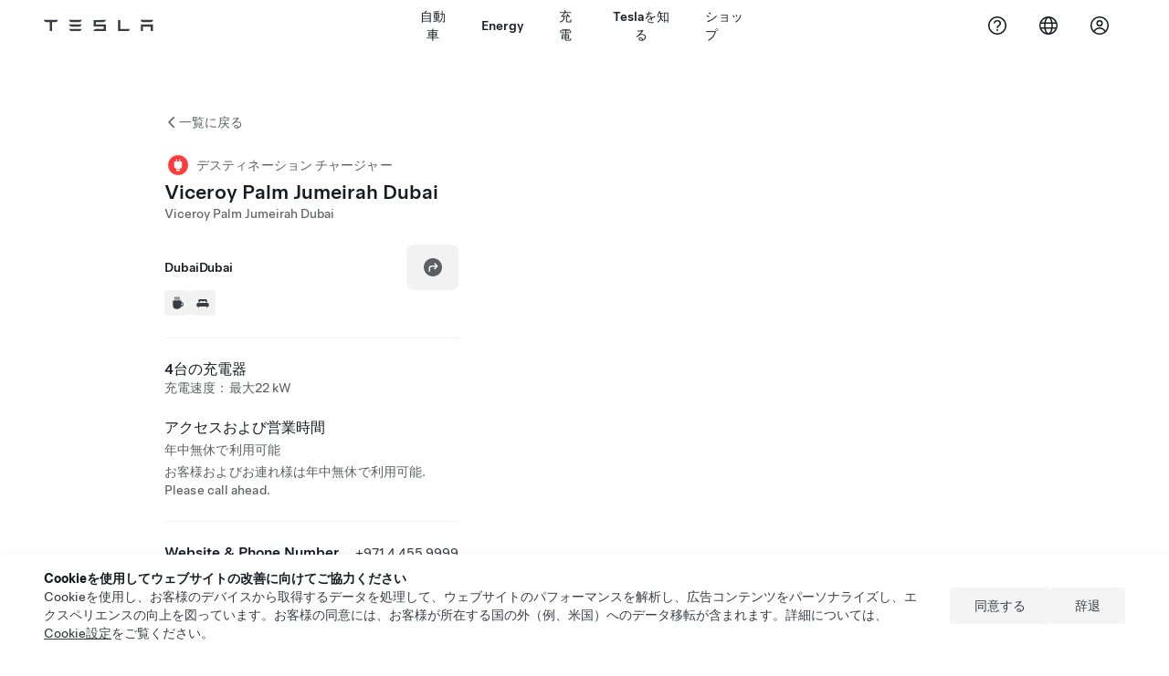

--- FILE ---
content_type: text/html; charset=utf-8
request_url: https://www.tesla.com/ja_jp/findus/location/charger/dc25802
body_size: 13677
content:
<!DOCTYPE html><html dir="ltr" lang="en-US"><head><meta charSet="utf-8" data-next-head=""/><meta name="viewport" content="width=device-width" data-next-head=""/><link href="/assets/findus/icon.ico" rel="icon"/><link rel="stylesheet" media="all" href="https://digitalassets.tesla.com/tesla-design-system/raw/upload/design-system/9.x/index.css"/><meta name="apple-mobile-web-app-status-bar-style" content="black-translucent"/><meta name="viewport" content="width=device-width, initial-scale=1.0, maximum-scale=1.0, user-scalable=no"/><link rel="stylesheet" media="all" href="https://tesla.com/modules/custom/tesla_mega_menu/dist/9.2.0/header.bundle.css"/><link rel="preload" href="/findus/_next/static/css/1c58be8e460ed7b8.css" as="style"/><link rel="stylesheet" href="/findus/_next/static/css/1c58be8e460ed7b8.css" data-n-g=""/><link rel="preload" href="/findus/_next/static/css/7fc31bffc3ad26bb.css" as="style"/><link rel="stylesheet" href="/findus/_next/static/css/7fc31bffc3ad26bb.css" data-n-p=""/><noscript data-n-css=""></noscript><script defer="" nomodule="" src="/findus/_next/static/chunks/polyfills-42372ed130431b0a.js"></script><script src="/findus/_next/static/chunks/webpack-047e56f6eafbc673.js" defer=""></script><script src="/findus/_next/static/chunks/framework-f0f34dd321686665.js" defer=""></script><script src="/findus/_next/static/chunks/main-a3f881f48846a3a6.js" defer=""></script><script src="/findus/_next/static/chunks/pages/_app-607d0c6fba9a235e.js" defer=""></script><script src="/findus/_next/static/chunks/7e42aecb-b13b71ae60be8faf.js" defer=""></script><script src="/findus/_next/static/chunks/71f82f92-86c876be88ded4d9.js" defer=""></script><script src="/findus/_next/static/chunks/6d2b60a9-e6dd7cf512da3496.js" defer=""></script><script src="/findus/_next/static/chunks/3085-ad197560c9590e5f.js" defer=""></script><script src="/findus/_next/static/chunks/7462-a685718f3fb1ca17.js" defer=""></script><script src="/findus/_next/static/chunks/3596-047aab4711b98de2.js" defer=""></script><script src="/findus/_next/static/chunks/6277-6955b67d069419e7.js" defer=""></script><script src="/findus/_next/static/chunks/4279-436abab53d862bdb.js" defer=""></script><script src="/findus/_next/static/chunks/5707-c8819c3dfa3d6371.js" defer=""></script><script src="/findus/_next/static/chunks/6385-a5ce16894de4b30e.js" defer=""></script><script src="/findus/_next/static/chunks/pages/%5Blocale%5D/findus/location/%5BfunctionType%5D/%5BlocationSlug%5D-4ab010fa046c9374.js" defer=""></script><script src="/findus/_next/static/jWCuRRgrXlvFDyWprISA9/_buildManifest.js" defer=""></script><script src="/findus/_next/static/jWCuRRgrXlvFDyWprISA9/_ssgManifest.js" defer=""></script></head><script>
          const path = window.location.pathname;
          if (!path.includes("list")) document.documentElement.setAttribute("dir", ["he_il", "ar_il", "ar_ae", "ar_qa", "ar_sa"].includes(path.split("/")[1].toLowerCase()) ? "rtl" : "ltr")
          </script><body><div class="tds-header" id="tds-site-header-wrapper"><div id="mega-menu"></div></div><script src="https://tesla.com/modules/custom/tesla_mega_menu/dist/9.2.0/header.bundle.js"></script><div id="__next"><div><div><div class="list-content"><div class="styles_location-conatiner___3Go3"><div class="styles_back-btn__ZiDXm"><svg class="tds-icon tds-icon-chevron-small-270 tds-icon--small" viewBox="0 0 16 16" xmlns="http://www.w3.org/2000/svg"><path fill="currentColor" d="M11.025 13.25a.748.748 0 0 1-1.281.53l-5.25-5.264a.75.75 0 0 1 0-1.06L9.717 2.22a.75.75 0 1 1 1.062 1.06L6.084 7.986l4.722 4.734a.75.75 0 0 1 .219.53"></path></svg><div class="styles_back-btn-text__Fz3eP"><a href="/ja_JP/findus/list">一覧に戻る</a></div></div><div class="styles_location-details__yychh"><div class="styles_card-container__TsVOM"><div class="styles_headerContainer___sXD_"><div class="styles_headerTypeContainer__7clDm"><div class="styles_headerTypeText__wiiUa"><img src="/assets/findus/pin_destinationcharger_wo_shadow.svg" style="min-width:24px;min-height:24px;margin-right:5px"/><span class="">デスティネーション チャージャー</span></div></div><div class="styles_card_header_text__FJOxf"><span class="">Viceroy Palm Jumeirah Dubai</span></div><div class="styles_commonSiteNameText__mR_n5"><span class="">Viceroy Palm Jumeirah Dubai</span></div></div><div class="styles_chargerAddressComponent__0dnkP"><div class="styles_chargerAddressLinesAndDirections___T87s"><div><div><span class="styles_chargerAddressLineText__k56_n">DubaiDubai</span></div><div><span class="styles_chargerAddressLineText__k56_n"></span></div></div><div class="styles_chargerAddressDrivingDirections__VoZYJ"><button class="tds-btn styles_chargerNavigateButton__GKhWL"><div><svg class="tds-icon tds-icon-directions-filled tds-icon--default" viewBox="0 0 24 24" xmlns="http://www.w3.org/2000/svg"><path fill="currentColor" d="M12 22c5.523 0 10-4.477 10-10S17.523 2 12 2 2 6.477 2 12s4.477 10 10 10m2.53-14.53 2.75 2.75a.75.75 0 0 1 0 1.06l-2.75 2.75a.75.75 0 1 1-1.06-1.06l1.47-1.47h-4.19A1.75 1.75 0 0 0 9 13.25v3a.75.75 0 0 1-1.5 0v-3A3.25 3.25 0 0 1 10.75 10h4.19l-1.47-1.47a.75.75 0 0 1 1.06-1.06"></path></svg></div></button></div></div><div class="styles_amenitiesContainer__3mrnf"><div><a href="https://www.google.com/maps/search/beverage1 Palm Jumeirah+Dubai+Dubai" target="_blank"><button class="tds-icon-btn tds-icon-btn--medium styles_amenityIconButton__4C78t" type="button"><svg class="tds-icon tds-icon-coffee-filled styles_amenityIcon__3ka_r" viewBox="0 0 24 24" xmlns="http://www.w3.org/2000/svg"><path fill="currentColor" d="M15.536 3.219a.75.75 0 1 0-1.172-.937l-.075.094a2 2 0 0 0 0 2.498l.15.189a.5.5 0 0 1 0 .624l-.075.095a.75.75 0 0 0 1.172.937l.075-.095a2 2 0 0 0 0-2.498l-.15-.189a.5.5 0 0 1 0-.624zM5 9.5A1.5 1.5 0 0 1 6.5 8h11A1.5 1.5 0 0 1 19 9.5V11h1a2 2 0 0 1 2 2v3a2 2 0 0 1-2 2h-1.341A6 6 0 0 1 13 22h-2a6 6 0 0 1-6-6zm14 3v4h1a.5.5 0 0 0 .5-.5v-3a.5.5 0 0 0-.5-.5zM12.418 2.164a.75.75 0 0 1 .118 1.055l-.076.094a.5.5 0 0 0 0 .624l.15.189a2 2 0 0 1 0 2.498l-.074.095a.75.75 0 1 1-1.172-.937l.076-.095a.5.5 0 0 0 0-.624l-.151-.189a2 2 0 0 1 0-2.498l.075-.094a.75.75 0 0 1 1.054-.118M9.536 3.219a.75.75 0 1 0-1.172-.937l-.075.094a2 2 0 0 0 0 2.498l.15.189a.5.5 0 0 1 0 .624l-.075.095a.75.75 0 1 0 1.172.937l.075-.095a2 2 0 0 0 0-2.498l-.15-.189a.5.5 0 0 1 0-.624z"></path></svg></button></a></div><div><a href="https://www.google.com/maps/search/lodging1 Palm Jumeirah+Dubai+Dubai" target="_blank"><button class="tds-icon-btn tds-icon-btn--medium styles_amenityIconButton__4C78t" type="button"><svg class="tds-icon tds-icon-bed-filled styles_amenityIcon__3ka_r" viewBox="0 0 24 24" xmlns="http://www.w3.org/2000/svg"><path fill="currentColor" d="M6.75 6A1.75 1.75 0 0 0 5 7.75v3.125c0 .069.056.125.125.125h2.25a.125.125 0 0 0 .125-.125V10a1 1 0 0 1 1-1h2a1 1 0 0 1 1 1v.875c0 .069.056.125.125.125h.75a.125.125 0 0 0 .125-.125V10a1 1 0 0 1 1-1h2a1 1 0 0 1 1 1v.875c0 .069.056.125.125.125h2.25a.125.125 0 0 0 .125-.125V7.75A1.75 1.75 0 0 0 17.25 6zM4.5 12A2.5 2.5 0 0 0 2 14.5V17a1 1 0 0 0 1 1h1v1.25a.75.75 0 0 0 1.5 0V18h13v1.25a.75.75 0 0 0 1.5 0V18h1a1 1 0 0 0 1-1v-2.5a2.5 2.5 0 0 0-2.5-2.5z"></path></svg></button></a></div></div></div><hr class="cardSectionSeparator"/><div class="styles_chargerQuantityAndPowerContainer___KSw8"><div class="styles_chargerQuantityAndPowerStructure__YcpFc"><span class="styles_chargerQuantityText__pfnaK">4台の充電器</span><span class="styles_chargerMaxPowerText__Jtrrt">充電速度：最大22 kW</span></div></div><div class="styles_chargerHoursContainer__KUdcb"><span class="styles_chargerHoursHeaderLabel__GrF5c">アクセスおよび営業時間</span><span class="styles_twentyfoursevenText__btGSf">年中無休で利用可能</span><span class="styles_twentyfoursevenText__btGSf">お客様およびお連れ様は年中無休で利用可能. Please call ahead.</span></div><hr class="cardSectionSeparator"/><div class="styles_contactContainer__K0_Og"><div class="styles_contantStack__Lp9UH"><div class="styles_contactContent__qkoBs"><div class="styles_contactHeader__aW3Ip"><span class="styles_contactHeaderLabel__UUN17">Website &amp; Phone Number</span><span class=""><a class="tds-link" href="tel:+971 4 455 9999" rel="noopener noreferrer" target="_blank">+971 4 455 9999</a></span></div><span class=""><a class="tds-link styles_contactWebsite__l7gwy" href="http://www.viceroyhotelsandresorts.com/en/dubai" rel="noopener noreferrer" target="_blank">http://www.viceroyhotelsandresorts.com/en/dubai</a></span></div></div></div></div><div class="styles_map-image__cVqgS"><img alt="" class="styles_map-preview__GXAor" height="449" src="https://maps.googleapis.com/maps/api/staticmap?center=25.1048911,55.1482753&amp;zoom=15&amp;size=660x449&amp;maptype=&amp;maptype=roadmap&amp;style=feature:landscape%7Celement:geometry%7Ccolor:0xeeeeee&amp;style=feature:poi%7Cvisibility:off&amp;style=feature:road%7Celement:geometry.fill%7Ccolor:0xffffff&amp;style=feature:road%7Celement:geometry.stroke%7Ccolor:0xffffff&amp;style=feature:road%7Celement:labels.text%7Csaturation:-100&amp;style=feature:road.highway%7Celement:geometry.fill%7Ccolor:0xc4c4c4&amp;style=feature:road.highway%7Celement:geometry.stroke%7Ccolor:0xc4c4c4&amp;style=feature:water%7Ccolor:0xD4D4D4
&amp;key=AIzaSyANja5-X2WJ5BhM_vQlBBN8qm-EI4_Z6ew&amp;markers=25.1048911,55.1482753" width="660"/></div></div></div><div class="footer-links"><a class="tds-link tds-link--secondary footer-link-text" href="/ja_JP/about?redirect=no" target="_blank">Tesla © <!-- -->2026</a><a class="tds-link tds-link--secondary footer-link-text" href="/ja_JP/about/legal?redirect=no" target="_blank">プライバシー&amp;利用規約</a><a class="tds-link tds-link--secondary footer-link-text" href="/ja_JP/contact?redirect=no" target="_blank">連絡先</a><a class="tds-link tds-link--secondary footer-link-text" href="/ja_JP/careers?redirect=no" target="_blank">採用情報</a><a class="tds-link tds-link--secondary footer-link-text" href="/ja_JP/updates?redirect=no" target="_blank">ニュースレターに登録</a><a class="tds-link tds-link--secondary footer-link-text" href="/ja_JP/findus/list?redirect=no" target="_blank">所在地</a></div></div></div></div></div><script id="__NEXT_DATA__" type="application/json">{"props":{"pageProps":{"formattedData":{"chargerAccessHours":{},"chargerAccessTypeAndInstructions":{"access_instructions":"Please call ahead.","restrictions":"お客様およびお連れ様は年中無休で利用可能"},"chargerAddress":["DubaiDubai",""],"chargerAddressDetails":{"directionsLink":"https://maps.google.com/maps?daddr=25.10489109,55.1482753"},"chargerAmenities":[{"icon":{"children":[{"name":"path","type":"element","value":"","attributes":{"fill":"currentColor","d":"M15.536 3.219a.75.75 0 1 0-1.172-.937l-.075.094a2 2 0 0 0 0 2.498l.15.189a.5.5 0 0 1 0 .624l-.075.095a.75.75 0 0 0 1.172.937l.075-.095a2 2 0 0 0 0-2.498l-.15-.189a.5.5 0 0 1 0-.624zM5 9.5A1.5 1.5 0 0 1 6.5 8h11A1.5 1.5 0 0 1 19 9.5V11h1a2 2 0 0 1 2 2v3a2 2 0 0 1-2 2h-1.341A6 6 0 0 1 13 22h-2a6 6 0 0 1-6-6zm14 3v4h1a.5.5 0 0 0 .5-.5v-3a.5.5 0 0 0-.5-.5zM12.418 2.164a.75.75 0 0 1 .118 1.055l-.076.094a.5.5 0 0 0 0 .624l.15.189a2 2 0 0 1 0 2.498l-.074.095a.75.75 0 1 1-1.172-.937l.076-.095a.5.5 0 0 0 0-.624l-.151-.189a2 2 0 0 1 0-2.498l.075-.094a.75.75 0 0 1 1.054-.118M9.536 3.219a.75.75 0 1 0-1.172-.937l-.075.094a2 2 0 0 0 0 2.498l.15.189a.5.5 0 0 1 0 .624l-.075.095a.75.75 0 1 0 1.172.937l.075-.095a2 2 0 0 0 0-2.498l-.15-.189a.5.5 0 0 1 0-.624z"},"children":[]}],"id":"icon-coffee-filled","viewBox":"0 0 24 24"},"label":"AMENITIES_CAFE","url":"https://www.google.com/maps/search/beverage1 Palm Jumeirah+Dubai+Dubai"},{"icon":{"children":[{"name":"path","type":"element","value":"","attributes":{"fill":"currentColor","d":"M6.75 6A1.75 1.75 0 0 0 5 7.75v3.125c0 .069.056.125.125.125h2.25a.125.125 0 0 0 .125-.125V10a1 1 0 0 1 1-1h2a1 1 0 0 1 1 1v.875c0 .069.056.125.125.125h.75a.125.125 0 0 0 .125-.125V10a1 1 0 0 1 1-1h2a1 1 0 0 1 1 1v.875c0 .069.056.125.125.125h2.25a.125.125 0 0 0 .125-.125V7.75A1.75 1.75 0 0 0 17.25 6zM4.5 12A2.5 2.5 0 0 0 2 14.5V17a1 1 0 0 0 1 1h1v1.25a.75.75 0 0 0 1.5 0V18h13v1.25a.75.75 0 0 0 1.5 0V18h1a1 1 0 0 0 1-1v-2.5a2.5 2.5 0 0 0-2.5-2.5z"},"children":[]}],"id":"icon-bed-filled","viewBox":"0 0 24 24"},"label":"AMENITIES_LODGING","url":"https://www.google.com/maps/search/lodging1 Palm Jumeirah+Dubai+Dubai"}],"additionalNotice":{},"chargerDetails":{"name":"Viceroy Palm Jumeirah Dubai","address":{"street":"1 Palm Jumeirah","streetNumber":null,"city":"Dubai","district":null,"state":"Dubai","countryCode":"AE","country":"United Arab Emirates","postalCode":null,"postalExt":null,"navRegion":"me","nearestEntrance":null},"entryPoint":{"latitude":25.10489109,"longitude":55.1482753},"centroid":{"latitude":25.10489109,"longitude":55.1482753},"publicStallCount":4,"openToPublic":true,"amenities":["AMENITIES_CAFE","AMENITIES_LODGING"],"maxPowerKw":22,"timeZone":"Asia/Dubai","accessType":"Public","openToNonTeslas":false,"availabilityProfile":null,"accessHours":{"twentyFourSeven":true},"locationGUID":"3ed6de25-d196-4dc5-9a30-5befbf60509d","commonSiteName":"Viceroy Palm Jumeirah Dubai","effectivePricebooks":[]},"email":"http://www.viceroyhotelsandresorts.com/en/dubai","chargerMaxPower":22,"chargerName":"Viceroy Palm Jumeirah Dubai","commonSiteName":"Viceroy Palm Jumeirah Dubai","phoneNumber":"+971 4 455 9999","roadSideAssistanceNumber":null,"chargerPricing":false,"chargerQuantity":4,"chargerHistogramData":null,"showHistogram":true},"functionTypeFromQuery":"chargers","googleMapKey":"AIzaSyANja5-X2WJ5BhM_vQlBBN8qm-EI4_Z6ew","baiduMapAk":"qAt8bB6YfSE69wpL9zPMcSVCdkjQO94Z","gioConfig":{"GIO_ACCOUNT_ID":"","GIO_DATA_RESOURCE_ID":"","GIO_HOST":""},"listFunctionType":"chargers","locationData":{"marketing":{"gmaps_override":null,"display_driving_directions":true,"show_on_bodyshop_support_page":false,"location_url_slug":"dc25802","show_on_find_us":false,"gmaps_override_longitude":55.1482753,"store_sub_region":{"display_name":"United Arab Emirates"},"display_name":"Viceroy Palm Jumeirah Dubai","store_region":{"name":"middle_east"},"gmaps_override_latitude":25.1048911,"roadside_assistance_number":"045217699","address_notes":null,"service_hours_by_appointment_only":"0","store_hours_by_appointment_only":"0","phone_numbers":null,"common_name":"","service_center_phone":null},"functions":[{"business_hours":{"hours":[]},"address":{"country":"AE","address_validated":false,"city":"Dubai","address_1":"1 Palm Jumeirah","address_2":"","latitude":25.1048911,"county":null,"state_province":"DUBAI","locale":"en-US","address_number":null,"address_street":null,"district":null,"country_name":null,"address_provider_enum":"google","postal_code":null,"postal_code_suffix":null,"longitude":55.1482753},"address_by_locale":[{"country":"AE","address_validated":false,"city":"Dubai","address_1":"1 Palm Jumeirah","address_2":"","latitude":25.1048911,"county":null,"state_province":"DUBAI","locale":"en-US","address_number":null,"address_street":null,"district":null,"country_name":null,"address_provider_enum":"google","postal_code":null,"postal_code_suffix":null,"longitude":55.1482753}],"customer_facing_name":"Viceroy Palm Jumeirah Dubai Dubai Dubai","translations":{"customerFacingName":{"en-US":"Viceroy Palm Jumeirah Dubai Dubai Dubai"}},"name":"Charging_Commercial_Charging","opening_date":"2018-05-21","status":"Pending"}],"tesla_center_collision_function":{"company_phone":null},"key_data":{"address":{"country":"AE","address_validated":false,"city":"Dubai","address_1":"1 Palm Jumeirah","address_2":"","latitude":25.1048911,"county":null,"state_province":"DUBAI","locale":"en-US","address_number":null,"address_street":null,"district":null,"country_name":"United Arab Emirates","address_provider_enum":"google","postal_code":null,"postal_code_suffix":null,"longitude":55.1482753},"phone":null,"local_address":null,"use_local_address":false,"geo_point":{"lon":55.1482753,"lat":25.1048911},"status":{"name":"Open"},"address_by_locale":[{"country":"AE","city":"Dubai","address_1":"1 Palm Jumeirah","address_2":"","latitude":25.1048911,"country_name":null,"state_province":"DUBAI","locale":"en-US","postal_code":null,"longitude":55.1482753}]},"destination_charger_function":{"installed_full_power":"22","access_type":"Public","destination_website":"http://www.viceroyhotelsandresorts.com/en/dubai","open_to_non_tesla":false,"show_on_find_us":true,"project_status":"Installation complete","restrictions":"Available for customers.","phone_number":"+971 4 455 9999","access_instructions":"Please call ahead.","num_charger_stalls":"1"}},"locationSlug":"dc25802","currentLocationType":"destination_charger","allLocationTypesApartFromCurrent":[],"translations":{"app_strings":{"findUs_description":"Teslaの充電ステーション、サービスセンター、ギャラリー、およびストアの場所を見つけるには、インタラクティブなアクセスマップをご利用ください。","findUs_keywords":"テスラ 充電ステーションマップ、テスラ チャージング ステーション、近くのテスラの充電スポット、テスラ ストア、テスラ サービスセンター、テスラ ギャラリー、電気自動車の充電設備、テスラはどこで充電できますか、EV 充電スタンド、電気自動車 充電スタンド、EVの充電、電気自動車の充電、インタラクティブなアクセスマップ、世界のスーパーチャージャー マップ、テスラ グローバル チャージングマップ、グローバル デスティネーションチャージャー","title":"アクセス | Tesla"},"errors":{"default":"エラーが発生しました。","noLocations":"お探しの場所が見つかりません。","serviceDown":"サーバーに接続できません。"},"filters":{"__RestOfWorld":{"all_demo_drive":"試乗"},"all_destination_chargers":"デスティネーション チャージャー","all_service_collision":"サービス＆板金修理","all_stores_and_delivery":"ストアとギャラリー","all_superchargers":"スーパーチャージャー","bodyRepairCenter":"ボディ リペアセンター","bodyshop":"ボディショップ","buttons":{"apply":"適用する","cancel":"キャンセル","clear":"クリア"},"coming_soon_service_centers":"サービスセンター近日オープン","coming_soon_superchargers":"スーパーチャージャー近日オープン","delivery_centers":"納車センター","desktopLabel":"アクセス","in_store_demo_drive":"ストア","mobileLabel":"絞り込む","nacs_superchargers":"NACSパートナー","open_to_all_evs_superchargers":"その他のEV","open_to_all_evs_destination_chargers":"その他のEV","self_serve_demo_drive":"セルフサービス","vehicle_type":"車両の種類：","stores":"ストア","tesla_collision_centers":"Tesla 板金修理センター","tesla_exclusive_superchargers":"Tesla","tesla_exclusive_destination_chargers":"Tesla","tesla_service_centers":"サービスセンター"},"callback":{"request_a_call":"電話連絡を希望する","callback_requested":"コールバックがリクエストされました","callback_failed":"コールバックリクエストが失敗しました","first_name":"名 (ローマ字) (例：Taro)","last_name":"姓 (ローマ字) (例：Tanaka)","email":"メールアドレス","phone":"電話","zip_code":"郵便番号","notes":"特記事項","feedback_optional":"任意","product_interest":"ご興味のある製品","submit":"送信","model_s":"Model S","model_3":"Model 3","model_x":"Model X","model_y":"Model Y","cybertruck":"Cybertruck","roadster":"Roadster","solar_panels":"Solar Panel","solar_roof":"Solar Roof","charging":"充電","powerwall":"Powerwall","get_updates":"最新情報を受け取る","required":"必須","invalid_email":"メールアドレスが正しくありません","invalid_phone":"電話番号が無効です","select_one_product":"商品を少なくとも1つ選択してください","callback_success":"Teslaアドバイザーからできるだけ早くご連絡を差し上げます。\nなお、ご登録いただいたメールアドレスにTeslaから定期的にアップデートをお送りします。","callback_error":"もう一度お試しください","non_emea_consent_message":"「送信」をクリックすることで、私は、私が提供した連絡先情報を使用してTeslaがこのリクエストに関して私に連絡することを承認します。また、これらの電話連絡やテキストメッセージには、コンピューターを使用した自動ダイヤルや録音したメッセージが使われる場合があることを理解します。メッセージとデータに関する通信料が発生します。Tesla アプリ内において、または\u003ca href=\"{{URL}}\" class=\"tds-link\"\u003e登録解除\u003c/a\u003eすることにより、私はいつでも承認を撤回することができます。リクエストを完了するために、この同意をする義務はありません。","emea_consent_message":"Teslaの製品に関して連絡を受けること（電話連絡やテキストによる自動送信を含む）に同意します。\u003ca href=\"{{PRIVACY}}\" class=\"tds-link\"\u003eまた、Teslaのプライバシー通知\u003c/a\u003eおよび\u003ca href=\"{{TERMS}}\" class=\"tds-link\"\u003e利用規約\u003c/a\u003eを理解し、これに同意するものとします。"},"footer":{"careers":"採用情報","contact":"連絡先","forums":"フォーラム","impressum":"インプレスム (所有者情報)","locations":"所在地","newsletter":"ニュースレターに登録","privacyLegal":"プライバシー\u0026利用規約","recallInfo":"リコール情報","signOut":"サインアウト","teslaConnect":"Tesla Connect"},"list":{"commonStrings":{"title":"アクセス","backToList":"一覧に戻る"},"country":{"AD":"アンドラ","AE":"アラブ首長国連邦","AF":"アフガニスタン","AG":"アンティグア バーブーダ","AI":"アンギラ","AL":"アルバニア","AM":"アルメニア","AN":"オランダ領アンティル","AO":"アンゴラ","AQ":"南極","AR":"アルゼンチン","AS":"アメリカ領サモア","AT":"オーストリア","AU":"オーストラリア","AW":"アルーバ","AX":"オーランド諸島","AZ":"アゼルバイジャン","BA":"ボスニア ヘルツェゴビナ","BB":"バルバトス","BD":"バングラデシュ","BE":"ベルギー","BF":"ブルキナ ファソ","BG":"ブルガリア","BH":"バーレーン","BI":"ブルンジ","BJ":"ベナン","BL":"サン バルテルミー島","BM":"バミューダ","BN":"ブルネイ","BO":"ボリビア","BQ":"カリブ海オランダ領","BR":"ブラジル","BS":"バハマ","BT":"ブータン","BV":"ブーベ島","BW":"ボツワナ","BY":"ベラルーシ","BZ":"ベリーズ","CA":"カナダ","CC":"ココス (キーリング) 諸島","CD":"コンゴ（キンシャサ）","CF":"中央アフリカ共和国","CG":"Congo (Brazzaville)","CH":"スイス","CI":"コートジボワール","CK":"クック諸島","CL":"チリ","CM":"カメルーン","CN":"中国本土","CO":"コロンビア","CR":"コスタリカ","CU":"キューバ","CV":"カーボベルデ","CW":"キュラソー島","CX":"クリスマス島","CY":"キプロス","CZ":"チェコ共和国","DE":"ドイツ","DJ":"ジブチ","DK":"デンマーク","DM":"ドミニカ","DO":"ドミニカ共和国","DZ":"アルジェリア","EC":"エクアドル","EE":"エストニア","EG":"エジプト","EH":"西サハラ","ER":"エリトリア","ES":"スペイン","ET":"エチオピア","FI":"フィンランド","FJ":"フィジー","FK":"フォークランド諸島","FM":"ミクロネシア","FO":"フェロー諸島","FR":"フランス","GA":"ガボン","GB":"イギリス","GD":"グレナダ","GE":"グルジア","GF":"フランス領ギアナ","GG":"ガーンジー","GH":"ガーナ","GI":"ジブラルタル","GL":"グリーンランド","GM":"ガンビア","GN":"ギニア","GP":"グアドループ","GQ":"赤道ギニア","GR":"ギリシャ","GS":"サウスジョージア・サウスサンドウィッチ諸島","GT":"グアテマラ","GU":"グアム","GW":"ギニア-ビサウ","GY":"ガイアナ","HK":"香港","HM":"ハード島およびマクドナルド諸島","HN":"ホンジュラス","HR":"クロアチア","HT":"ハイチ","HU":"ハンガリー","ID":"インドネシア","IE":"アイルランド","IL":"イスラエル","IM":"マン島","IN":"インド","IO":"イギリス領インド洋地域","IQ":"イラク","IR":"イラン","IS":"アイスランド","IT":"イタリア","JE":"ジャージー","JM":"ジャマイカ","JO":"ヨルダン","JP":"日本","KE":"ケニア","KG":"キルギス","KH":"カンボジア","KI":"キリバス","KM":"コモロ","KN":"セントクリストファー ネイビス","KP":"北朝鮮","KR":"韓国","KW":"クウェート","KY":"ケイマン諸島","KZ":"カザフスタン","LA":"ラオス","LB":"レバノン","LC":"セント ルシア","LI":"リヒテンシュタイン","LK":"スリランカ","LR":"リベリア","LS":"レソト","LT":"リトアニア","LU":"ルクセンブルク","LV":"ラトビア","LY":"リビア","MA":"モロッコ","MC":"モナコ","MD":"モルドバ","ME":"モンテネグロ","MF":"サン マルタン（フランス領側）","MG":"マダガスカル","MH":"マーシャル諸島","MK":"マケドニア","ML":"マリ","MM":"ミャンマー","MN":"モンゴル","MO":"マカオ","MP":"北マリアナ諸島","MQ":"マルティニーク","MR":"モーリタニア","MS":"モントセラト","MT":"マルタ","MU":"モーリシャス","MV":"モルディブ","MW":"マラウイ","MX":"メキシコ","MY":"マレーシア","MZ":"モザンビーク","NA":"ナミビア","NC":"ニューカレドニア","NE":"ニジェール","NF":"ノーフォーク島","NG":"ナイジェリア","NI":"ニカラグア","NL":"オランダ","NO":"ノルウェー","NP":"ネパール","NR":"ナウル","NU":"ニウエ","NZ":"ニュージーランド","OM":"オマーン","PA":"パナマ","PE":"ペルー","PF":"フランス領ポリネシア","PG":"パプア ニューギニア独立国","PH":"フィリピン","PK":"パキスタン","PL":"ポーランド","PM":"サンピエール ミクロン島","PN":"ピトケアン諸島","PR":"プエルトリコ","PS":"パレスチナ自治区","PT":"ポルトガル","PW":"パラオ","PY":"パラグアイ","QA":"カタール","RE":"レユニオン","RO":"ルーマニア","RS":"セルビア","RU":"ロシア","RW":"ルワンダ","SA":"サウジアラビア","SB":"ソロモン諸島","SC":"セイシェル","SD":"スーダン","SE":"スウェーデン","SG":"シンガポール","SH":"セント ヘレナ","SI":"スロベニア","SJ":"スヴァールバル諸島およびヤンマイエン島","SK":"スロバキア","SL":"シエラレオネ","SM":"サンマリノ","SN":"セネガル","SO":"ソマリア","SR":"スリナム","SS":"南スーダン","ST":"サントメ プリンシペ","SV":"エルサルバドル","SX":"シント マールテン","SY":"シリア","SZ":"スワジランド","TC":"タークス カイコス諸島","TD":"チャド","TF":"フランス領極南諸島","TG":"トーゴ","TH":"タイ","TJ":"タジキスタン","TK":"トケラウ諸島","TL":"東ティモール","TM":"トルクメニスタン","TN":"チュニジア","TO":"トンガ","TR":"トルコ","TT":"トリニダード トバゴ","TV":"ツバル","TW":"台湾","TZ":"タンザニア","UA":"ウクライナ","UG":"ウガンダ","UM":"合衆国領有小離島","US":"アメリカ合衆国","UY":"ウルグアイ","UZ":"ウズベキスタン","VA":"バチカン","VC":"セントビンセント グレナディーン諸島","VE":"ベネズエラ","VG":"イギリス領ヴァージン諸島","VI":"米領ヴァージン諸島","VN":"ベトナム","VU":"バヌアツ","WF":"ウォリス フツナ","WS":"サモア","YE":"イエメン","YT":"マヨット","ZA":"南アフリカ","ZM":"ザンビア","ZW":"ジンバブエ"},"countryPageHeader":{"bodyshop":{"Andorra":"アンドラのTesla板金修理センター","Australia":"オーストラリアのTesla板金修理センター","Austria":"オーストリアのTesla板金修理センター","Belgium":"ベルギーのTesla板金修理センター","Bosnia and Herzegovina":"ボスニア・ヘルツェゴビナのTesla板金修理センター","Bulgaria":"ブルガリアのTesla板金修理センター","Canada":"カナダのTesla板金修理センター","Chile":"チリのTesla板金修理センター","China":"中国本土のTesla板金修理センター","China Mainland":"中国本土のTesla板金修理センター","Colombia":"コロンビアのTesla板金修理センター","Croatia":"クロアチアのTesla板金修理センター","Czech Republic":"チェコ共和国のTesla板金修理センター","Czechia":"チェチアのTesla板金修理センター","Denmark":"デンマークのTesla板金修理センター","Estonia":"エストニアのTesla板金修理センター","Europe (Other)":"欧州のTesla板金修理センター（その他）","Finland":"フィンランドのTesla板金修理センター","France":"フランスのTesla 板金修理センター","Germany":"ドイツのTesla 板金修理センター","Gibraltar":"ジブラルタルのTesla板金修理センター","Greece":"ギリシャのTesla板金修理センター","Hungary":"ハンガリーのTesla板金修理センター","Iceland":"アイスランドのTesla板金修理センター","India":"インドのTesla板金修理センター","Ireland":"アイルランドのTesla板金修理センター","Israel":"イスラエルのTesla板金修理センター","Italy":"イタリアのTesla板金修理センター","Japan":"日本のTesla板金修理センター","Jordan":"ヨルダンのTesla板金修理センター","Kazakhstan":"カザフスタンのTesla板金修理センター","Latvia":"ラトビアのTesla板金修理センター","Liechtenstein":"リヒテンシュタインのTesla板金修理センター","Lithuania":"リトアニアのTesla板金修理センター","Luxembourg":"ルクセンブルクのTesla板金修理センター","Malta":"マルタのTesla板金修理センター","Mexico":"メキシコのTesla板金修理センター","Montenegro":"モンテネグロのTesla板金修理センター","Nederland":"オランダのTesla板金修理センター","Netherlands":"オランダのTesla板金修理センター","New Zealand":"ニュージーランドのTesla板金修理センター","North Macedonia":"北マケドニアのTesla板金修理センター","Norway":"ノルウェーのTesla板金修理センター","Philippines":"フィリピンのTesla板金修理センター","Poland":"ポーランドのTesla板金修理センター","Portugal":"ポルトガルのTesla板金修理センター","Qatar":"カタールのTesla板金修理センター","Romania":"ルーマニアのTesla板金修理センター","Russia":"ロシアのTesla板金修理センター","San Marino":"サンマリノのTesla板金修理センター","Serbia":"セルビアのTesla板金修理センター","Singapore":"シンガポールのTesla板金修理センター","Slovakia":"スロバキアのTesla板金修理センター","Slovenia":"スロベニアのTesla板金修理センター","South Korea":"韓国のTesla板金修理センター","Spain":"スペインのTesla板金修理センター","Sweden":"スウェーデンのTesla板金修理センター","Switzerland":"スイスのTesla板金修理センター","Taiwan":"台湾のTesla板金修理センター","Turkey":"トルコのTesla板金修理センター","USA":"米国のTesla板金修理センター","Ukraine":"ウクライナのTesla板金修理センター","United Arab Emirates":"アラブ首長国連邦のTesla板金修理センター","United Kingdom":"英国のTesla板金修理センター","United States":"米国のTesla板金修理センター","Hong Kong":"香港のTesla 板金修理センター"},"destination_charger":{"Andorra":"アンドラのTeslaデスティネーション チャージング","Australia":"オーストラリアの テスラ デスティネーション チャージング","Austria":"オーストリアのTeslaデスティネーション チャージング","Belgium":"ベルギーのテスラ デスティネーション チャージング","Bosnia and Herzegovina":"ボスニア ヘルツェゴビナのTeslaデスティネーション チャージング","Bulgaria":"ブルガリアのTeslaデスティネーション チャージング","Canada":"カナダのテスラ デスティネーション チャージング","Chile":"チリのTeslaデスティネーション チャージング","China":"中国本土のTeslaデスティネーション チャージング","China Mainland":"中国本土のTeslaデスティネーション チャージング","Colombia":"コロンビアのTeslaデスティネーション チャージング","Croatia":"クロアチアのTeslaデスティネーション チャージング","Czech Republic":"チェコ共和国のTeslaデスティネーション チャージング","Czechia":"チェコのTeslaデスティネーション チャージング","Denmark":"デンマークのTeslaデスティネーション チャージング","Estonia":"エストニアのTeslaデスティネーション チャージング","Europe (Other)":"欧州のTeslaデスティネーション チャージング（その他）","Finland":"フィンランドのTeslaデスティネーション チャージング","France":"フランスのTeslaデスティネーション チャージング","Germany":"ドイツのTeslaデスティネーション チャージング","Gibraltar":"ジブラルタルのTeslaデスティネーション チャージング","Greece":"ギリシャのTeslaデスティネーション チャージング","Hong Kong":"香港の テスラ デスティネーション チャージング","Hungary":"ハンガリーのTeslaデスティネーション チャージング","Iceland":"アイスランドのTeslaデスティネーション チャージング","India":"インドのTeslaデスティネーション チャージング","Ireland":"アイルランドのTeslaデスティネーション チャージング","Israel":"イスラエルのTeslaデスティネーション チャージング","Italy":"イタリアのTeslaデスティネーション チャージング","Japan":" テスラ専用　 デスティネーションチャージングステーション一覧 ","Jordan":"ヨルダンのTeslaデスティネーション チャージング","Kazakhstan":"カザフスタンのTeslaデスティネーション チャージング","Latvia":"ラトビアのTeslaデスティネーション チャージング","Liechtenstein":"リヒテンシュタインのTeslaデスティネーション チャージング","Lithuania":"リトアニアのTeslaデスティネーション チャージング","Luxembourg":"ルクセンブルクのTeslaデスティネーション チャージング","Macau":"マカオのTeslaデスティネーション チャージング","Malta":"マルタのTeslaデスティネーション チャージング","Mexico":"メキシコのテスラ デスティネーション チャージング","Montenegro":"モンテネグロのTeslaデスティネーション チャージング","Morocco":"モロッコのTeslaデスティネーション チャージング","Nederland":"オランダのTeslaデスティネーション チャージング","Netherlands":"オランダのTeslaデスティネーション チャージング","New Zealand":"ニュージーランドのTeslaデスティネーション チャージング","North Macedonia":"北マケドニアのTeslaデスティネーション チャージング","Norway":"ノルウェーのTeslaデスティネーション チャージング","Philippines":"フィリピンのTeslaデスティネーション チャージング","Poland":"ポーランドのTeslaデスティネーション チャージング","Portugal":"ポルトガルのTeslaデスティネーション チャージング","Qatar":"カタールのTeslaデスティネーション チャージング","Romania":"ルーマニアのTeslaデスティネーション チャージング","Russia":"ロシアのTeslaデスティネーション チャージング","San Marino":"サンマリノのTeslaデスティネーション チャージング","Serbia":"セルビアのTeslaデスティネーション チャージング","Singapore":"シンガポールのTeslaデスティネーション チャージング","Slovakia":"スロバキアのTeslaデスティネーション チャージング","Slovenia":"スロベニアのTeslaデスティネーション チャージング","South Korea":"韓国のTeslaデスティネーション チャージング","Spain":"スペインのTeslaデスティネーション チャージング","Sweden":"スウェーデンのTeslaデスティネーション チャージング","Switzerland":"スイスのTeslaデスティネーション チャージング","Taiwan":"台湾のTeslaデスティネーション チャージング","Turkey":"トルコのTeslaデスティネーション チャージング","USA":"アメリカの テスラ デスティネーション チャージング","Ukraine":"ウクライナのTeslaデスティネーション チャージング","United Arab Emirates":"アラブ首長国連邦のTeslaデスティネーション チャージング","United Kingdom":"英国のTesla デスティネーション チャージング","United States":"アメリカの テスラ デスティネーション チャージング"},"sales":{"Andorra":"アンドラのTeslaストア","Australia":"オーストラリアのテスラストア","Austria":"オーストリアの テスラストア","Belgium":"ベルギーのテスラストア","Bosnia and Herzegovina":"ボスニア ヘルツェゴビナのTeslaストア","Bulgaria":"ブルガリアのTeslaストア","Canada":"カナダのテスラストア","Chile":"チリのTeslaストア","China":"中国本土のTeslaストア","China Mainland":"中国本土のTeslaストア","Colombia":"コロンビアのTeslaストア","Croatia":"クロアチアのTeslaストア","Czech Republic":"チェコ共和国のTeslaストア","Czechia":"チェコのTeslaストア","Denmark":"デンマークのテスラストア","Estonia":"エストニアのTeslaストア","Europe (Other)":"欧州のTeslaストア（その他）","Finland":"フィンランドのテスラストア","France":"フランスのテスラストア","Germany":"ドイツのテスラストア","Gibraltar":"ジブラルタルのTeslaストア","Greece":"ギリシャのTeslaストア","Hong Kong":"香港のテスラストア","Hungary":"ハンガリーのTeslaストア","Iceland":"アイスランドのTeslaストア","India":"インドのTeslaストア","Ireland":"アイルランドのTeslaストア","Israel":"イスラエルのTeslaストア","Italy":"イタリアのテスラストア","Japan":"日本のテスラストア","Jordan":"ヨルダンのTeslaストア","Kazakhstan":"カザフスタンのTeslaストア","Latvia":"ラトビアのTeslaストア","Liechtenstein":"リヒテンシュタインのTeslaストア","Lithuania":"リトアニアのTeslaストア","Luxembourg":"ルクセンブルグのテスラストア","Macau":"マカオのTeslaストア","Malta":"マルタのTeslaストア","Mexico":"メキシコのTeslaストア","Montenegro":"モンテネグロのTeslaストア","Nederland":"オランダのTeslaストア","Netherlands":"オランダのTeslaストア","New Zealand":"ニュージーランドのTeslaストア","North Macedonia":"北マケドニアのTeslaストア","Norway":"ノルウェーのテスラストア","Philippines":"フィリピンのTeslaストア","Poland":"ポーランドのTeslaストア","Portugal":"ポルトガルのTeslaストア","Puerto Rico":"プエルトリコのTeslaストア","Qatar":"カタールのTeslaストア","Romania":"ルーマニアのTeslaストア","Russia":"ロシアのTeslaストア","San Marino":"サンマリノのTeslaストア","Serbia":"セルビアのTeslaストア","Singapore":"シンガポールのTeslaストア","Slovakia":"スロバキアのTeslaストア","Slovenia":"スロベニアのTeslaストア","South Korea":"韓国のテスラストア","Spain":"スペインのTeslaストア","Sweden":"スウェーデンのテスラストア","Switzerland":"スイスのテスラストア","Taiwan":"台湾のTeslaストア","Turkey":"トルコのTeslaストア","USA":"アメリカのテスラストアとギャラリー","Ukraine":"ウクライナのTeslaストア","United Arab Emirates":"アラブ首長国連邦のTeslaストア","United Kingdom":"イギリスのテスラストア","United States":"アメリカのテスラストアとギャラリー"},"self_serve_demo_drive":{"Andorra":"アンドラでのセルフサービス試乗","Australia":"オーストラリアでのセルフサービス試乗","Austria":"オーストリアでのセルフサービス試乗","Belgium":"ベルギーでのセルフサービス試乗","Bosnia and Herzegovina":"ボスニア ヘルツェゴビナでのセルフサービス試乗","Bulgaria":"ブルガリアでのセルフサービス試乗","Canada":"カナダでのセルフサービス試乗","Chile":"チリでのセルフサービス 試乗","China":"中国でのセルフサービス試乗","China Mainland":"中国でのセルフサービス試乗","Colombia":"コロンビアでのセルフサービス試乗","Croatia":"クロアチアでのセルフサービス試乗","Czech Republic":"チェコ共和国のセルフサービス試乗","Czechia":"チェチアでのセルフサービス試乗","Denmark":"デンマークでのセルフサービス試乗","Estonia":"エストニアでのセルフサービス試乗","Europe (Other)":"ヨーロッパ（その他）でのセルフサービス試乗","Finland":"フィンランドでのセルフサービス試乗","France":"フランスでのセルフサービス試乗","Germany":"ドイツでのセルフサービス試乗","Gibraltar":"ジブラルタルでのセルフサービス試乗","Greece":"ギリシャでのセルフサービス試乗","Hong Kong":"香港でのセルフサービス試乗","Hungary":"ハンガリーでのセルフサービス試乗","Iceland":"アイスランドのセルフサービス試乗","India":"インドでのセルフサービス試乗","Ireland":"アイルランドのセルフサービス試乗","Israel":"イスラエルでのセルフサービス試乗","Italy":"イタリアでのセルフサービス試乗","Japan":"日本でのセルフサービス試乗","Jordan":"ヨルダンでのセルフサービス試乗","Kazakhstan":"カザフスタンでのセルフサービス試乗","Latvia":"ラトビアのセルフサービス試乗","Liechtenstein":"リヒテンシュタインでのセルフサービス試乗","Lithuania":"リトアニアでのセルフサービス試乗","Luxembourg":"ルクセンブルクでのセルフサービス試乗","Macau":"マカオでのセルフサービス試乗","Malta":"マルタのTeslaサービスセンター","Mexico":"メキシコでのセルフサービス試乗","Montenegro":"モンテネグロでのセルフサービス試乗","Nederland":"オランダでのセルフサービス試乗","Netherlands":"オランダでのセルフサービス試乗","New Zealand":"ニュージーランドのセルフサービス試乗","North Macedonia":"北マケドニアでのセルフサービス試乗","Norway":"ノルウェーでのセルフサービス試乗","Philippines":"フィリピンでのセルフサービス試乗","Poland":"ポーランドのセルフサービス試乗","Portugal":"ポルトガルでのセルフサービス試乗","Puerto Rico":"プエルトリコでのセルフサービス試乗","Qatar":"カタールでのセルフサービス試乗","Romania":"ルーマニアのセルフサービス試乗","Russia":"ロシアでのセルフサービス試乗","San Marino":"サンマリノでのセルフサービス試乗","Serbia":"セルビアでのセルフサービス試乗","Singapore":"シンガポールでのセルフサービス試乗","Slovakia":"スロバキアでのセルフサービス試乗","Slovenia":"スロベニアでのセルフサービス試乗","South Korea":"韓国でのセルフサービス試乗","Spain":"スペインでのセルフサービス試乗","Sweden":"スウェーデンのセルフサービス試乗","Switzerland":"スイスでのセルフサービス試乗","Taiwan":"台湾でのセルフサービス試乗","Turkey":"トルコでのセルフサービス試乗","USA":"米国でのセルフ試乗","Ukraine":"ウクライナのセルフサービス試乗","United Arab Emirates":"アラブ首長国連邦でのセルフサービス試乗","United Kingdom":"イギリスでのセルフサービス試乗","United States":"米国でのセルフサービス試乗"},"service":{"Andorra":"アンドラのTeslaサービスセンター","Australia":"オーストラリアのテスラ サービスセンター","Austria":"オーストリアのテスラ サービスセンター","Belgium":"ベルギーのテスラ サービスセンター","Bosnia and Herzegovina":"ボスニア・ヘルツェゴビナのTeslaサービスセンター","Bulgaria":"ブルガリアのTeslaサービスセンター","Canada":"カナダのテスラ サービスセンター","Chile":"チリのTeslaサービスセンター","China":"中国本土のTeslaサービスセンター","China Mainland":"中国本土のTeslaサービスセンター","Colombia":"コロンビアのTeslaサービスセンター","Croatia":"クロアチアのTeslaサービスセンター","Czech Republic":"チェコ共和国のTeslaサービスセンター","Czechia":"チェコのTeslaサービスセンター","Denmark":"デンマークのテスラ サービスセンター","Estonia":"エストニアのTeslaサービスセンター","Europe (Other)":"欧州のTeslaサービスセンター（その他）","Finland":"フィンランドのテスラ サービスセンター","France":"フランスのテスラ サービスセンター","Germany":"ドイツのテスラ サービスセンター","Gibraltar":"ジブラルタルのTeslaサービスセンター","Greece":"ギリシャのTeslaサービスセンター","Hong Kong":"香港のテスラ サービスセンター","Hungary":"ハンガリーのTeslaサービスセンター","Iceland":"アイスランドのTeslaサービスセンター","India":"インドのTeslaサービスセンター","Ireland":"アイルランドのTeslaサービスセンター","Israel":"イスラエルのTeslaサービスセンター","Italy":"イタリアのテスラ サービスセンター","Japan":"日本のテスラ サービスセンター","Jordan":"ヨルダンのTeslaサービスセンター","Kazakhstan":"カザフスタンのTeslaサービスセンター","Latvia":"ラトビアのTeslaサービスセンター","Liechtenstein":"リヒテンシュタインのTeslaサービスセンター","Lithuania":"リトアニアのTeslaサービスセンター","Luxembourg":"ルクセンブルグのテスラ サービスセンター","Macau":"マカオのTeslaサービスセンター","Malta":"マルタのTeslaサービスセンター","Mexico":"メキシコのTeslaサービスセンター","Montenegro":"モンテネグロのTeslaサービスセンター","Nederland":"オランダのTeslaサービスセンター","Netherlands":"オランダのTeslaサービスセンター","New Zealand":"ニュージーランドのTeslaサービスセンター","North Macedonia":"北マケドニアのTeslaサービスセンター","Norway":"ノルウェーの テスラ サービスセンター","Philippines":"フィリピンのTeslaサービスセンター","Poland":"ポーランドのTeslaサービスセンター","Portugal":"ポルトガルのTeslaサービスセンター","Puerto Rico":"プエルトリコのTeslaサービスセンター","Qatar":"カタールのTeslaサービスセンター","Romania":"ルーマニアのTeslaサービスセンター","Russia":"ロシアのTeslaサービスセンター","San Marino":"サンマリノのTeslaサービスセンター","Serbia":"セルビアのTeslaサービスセンター","Singapore":"シンガポールのTeslaサービスセンター","Slovakia":"スロバキアのTeslaサービスセンター","Slovenia":"スロベニアのTeslaサービスセンター","South Korea":"韓国のTeslaサービスセンター","Spain":"スペインのTeslaサービスセンター","Sweden":"スウェーデンのテスラ サービスセンター","Switzerland":"スイスのテスラ サービスセンター","Taiwan":"台湾のTeslaサービスセンター","Turkey":"トルコのTeslaサービスセンター","USA":"アメリカのテスラ サービスセンター","Ukraine":"ウクライナのTeslaサービスセンター","United Arab Emirates":"アラブ首長国連邦のTeslaサービスセンター","United Kingdom":"イギリスのテスラ サービスセンター","United States":"アメリカのテスラ サービスセンター"},"supercharger":{"Andorra":"アンドラのTeslaスーパーチャージャー","Australia":"オーストラリアのテスラ スーパーチャージャー","Austria":"オーストリアのテスラ スーパーチャージャー","Belgium":"ベルギーのテスラ スーパーチャージャー","Bosnia and Herzegovina":"ボスニア ヘルツェゴビナのTeslaスーパーチャージャー","Bulgaria":"ブルガリアのTeslaスーパーチャージャー","Canada":"カナダの テスラ スーパーチャージャー","Chile":"チリのTeslaスーパーチャージャー","China":"中国本土のTeslaスーパーチャージャー","China Mainland":"中国本土のTeslaスーパーチャージャー","Colombia":"コロンビアのTeslaスーパーチャージャー","Croatia":"クロアチアのTeslaスーパーチャージャー","Czech Republic":"チェコ共和国ののTeslaスーパーチャージャー","Czechia":"チェコのTeslaスーパーチャージャー","Denmark":"デンマークのテスラ スーパーチャージャー","Estonia":"エストニアのTeslaスーパーチャージャー","Europe (Other)":"欧州のテスラ スーパーチャージャー（その他）","Finland":"フィンランドのテスラ スーパーチャージャー","France":"フランスのテスラ スーパーチャージャー","Germany":"ドイツのテスラ スーパーチャージャー","Gibraltar":"ジブラルタルのTeslaスーパーチャージャー","Greece":"ギリシャのTeslaスーパーチャージャー","Hong Kong":"香港のテスラ スーパーチャージャー","Hungary":"ハンガリーのTeslaスーパーチャージャー","Iceland":"アイスランドのTeslaスーパーチャージャー","Ireland":"アイルランドのTeslaスーパーチャージャー","India":"インドのTeslaスーパーチャージャー","Israel":"イスラエルのTeslaスーパーチャージャー","Italy":"イタリアのテスラ スーパーチャージャー","Japan":" テスラ専用　スーパーチャージャー ステーション一覧 ","Jordan":"ヨルダンのTeslaスーパーチャージャー","Kazakhstan":"カザフスタンのTeslaスーパーチャージャー","Latvia":"ラトビアのTeslaスーパーチャージャー","Liechtenstein":"リヒテンシュタインのTeslaスーパーチャージャー","Lithuania":"リトアニアのTeslaスーパーチャージャー","Luxembourg":"ルクセンブルグのテスラ スーパーチャージャー","Macau":"マカオのTeslaスーパーチャージャー","Malta":"マルタのTeslaスーパーチャージャー","Mexico":"メキシコのTeslaスーパーチャージャー","Montenegro":"モンテネグロのTeslaスーパーチャージャー","Morocco":"モロッコのTeslaスーパーチャージャー","Nederland":"オランダのTeslaスーパーチャージャー","Netherlands":"オランダのTeslaスーパーチャージャー","New Zealand":"ニュージーランドのTeslaスーパーチャージャー","North Macedonia":"北マケドニアのTeslaスーパーチャージャー","Norway":"ノルウェーのテスラ スーパーチャージャー","Philippines":"フィリピンのTeslaスーパーチャージャー","Poland":"ポーランドのTeslaスーパーチャージャー","Portugal":"ポルトガルのTeslaスーパーチャージャー","Puerto Rico":"プエルトリコのTeslaスーパーチャージャー","Qatar":"カタールのTeslaスーパーチャージャー","Romania":"ルーマニアのTeslaスーパーチャージャー","Russia":"ロシアのTeslaスーパーチャージャー","San Marino":"サンマリノのTeslaスーパーチャージャー","Serbia":"セルビアのTeslaスーパーチャージャー","Singapore":"シンガポールのTeslaスーパーチャージャー","Slovakia":"スロバキアのTeslaスーパーチャージャー","Slovenia":"スロベニアのテスラ スーパーチャージャー","South Korea":"韓国のTeslaスーパーチャージャー","Spain":"スペインのテスラ スーパーチャージャー","Sweden":"スウェーデンのテスラ スーパーチャージャー","Switzerland":"スイスのテスラ スーパーチャージャー","Taiwan":"台湾のTeslaスーパーチャージャー","Turkey":"トルコのTeslaスーパーチャージャー","USA":"アメリカの テスラ スーパーチャージャー","Ukraine":"ウクライナのTeslaスーパーチャージャー","United Arab Emirates":"アラブ首長国連邦のTeslaスーパーチャージャー","United Kingdom":"イギリスのテスラ スーパーチャージャー","United States":"アメリカの テスラ スーパーチャージャー"}},"functionType":{"__RestOfWorld":{"self_serve_demo_drive":"セルフ試乗"},"bodyshop":"板金修理センター","delivery_center":"納車センター","destination_charger":"デスティネーションチャージング","sales":"ストアとギャラリー","service":"サービスセンター","stores":"Tesla ストア","supercharger":"スーパーチャージャー"},"region":{"APAC":"アジア太平洋","EU":"ヨーロッパ","ME":"中東","NA":"北米","SA":"南アメリカ"}},"locationDetails":{"body":{"accessAndTiming":{"__RestOfWorld":{"demoDrive":"試乗時間"},"accessAndHours":"アクセスおよび営業時間","accessHours":"利用可能時間","available24/7":"年中無休で利用可能","availablebyreservationonly":"予約制","availableforcustomers":"お客様およびお連れ様は年中無休で利用可能","availableformembersonly":"会員専用","availableforpatronsonly":"お得意様専用","availabletothepublic":"年中無休で利用可能","byApptOnly":"予約のみ","gallery":"ギャラリー営業時間","openHours":"##START_DAY## - ##END_DAY## ##START_HOUR## - ##END_HOUR##","parkingfeeswillapply":"駐車料金がかかります","pleaseseefrontdesk":"フロントにお声がけください。","pleaseseevalet":"バレーサービスにお声がけください","privateSite":"プライベートサイト","sales":"ストア 営業時間","seasonalavailability":"時期により利用可","selfpark":"セルフパーキング","service":"サービスセンター営業時間","weekdayClosed":"##DAY##件クローズ"},"ameneties":{"amenetieHeader":"周辺施設","cafe_coffee_beverage_details":"飲料","charging":"充電","lodging":"宿泊施設","midnight":"0:00am","open24hours":"24時間利用可能","restaurants":"レストラン","restrooms":"お手洗い","shopping":"ショッピング","wifi":"Wi-Fi"},"buttons":{"chargeNonTesla":"その他のEVを充電","primary":{"label":"試乗のご予約"},"secondary":{"label":"Teslaのすべての所在地を表示 →"},"tertiary":{"label":"試乗のご予約"}},"chargers":{"chargingIdle":"超過時間料金（最大）","chargingPricingNonTesla":"Tesla以外の利用料金","chargingPricingTesla":"Teslaオーナーの利用料金","congestionFeesText":"混雑時料金{{CONGESTION_FEES}}/{{PARKING_UOM}}（最大）","demoDriveDescription":"Teslaスタッフが常駐していないセルフサービス","kwh":"kWh","min":"分","learnMore":"詳しく見る","nacsChargingPricing":"EV全車種用の充電料金","nacsInfoCardContent":"アダプターを充電ケーブルに接続してからケーブルを差し込んでください。","nacsInfoCardHeader":"NACSアダプター","nacsInfoChip":"EV全車種でアダプターが必要","nacsPartnerSite":"NACSパートナーサイト","nacsSupportedVehicles":"対応車両：","numOfDestinationchargers":"##NR##台の充電器","numOfSuperchargersAvailable":"##NR##基のスーパーチャージャー","partyInfoCardContent":"アダプターのドッキングを解除するには、ハンドルについているボタンを2秒間押し続けてください。","partyInfoCardHeader":"CCS1 マジックドックアダプター","partyInfoChip":"その他のEV用にアダプターが付属","powerOfSuperchargersAvailable":"最大##POWER## kW","rateOfDestinationchargers":"充電速度：最大##POWER## kW","superchargerOpenToAllInfoHeader":"Teslaの車両以外でも利用可能なスーパーチャージャー","superchargerOpenToAllSupportedVehicles":"対応車両：Tesla、その他のEV","superchargerOpenToAllSupportedVehiclesNacs":"対応車両：Tesla、Ford、Rivian","partyInfoChipOutsideNA":"こちらのスーパーチャージャーは、Tesla車ならびにCCS対応の車両がご利用いただけます。","busyTimesText":"ビジータイム\u0026 {{CHARGING_UOM}}あたりの価格","idleFeesText":"超過時間料金最大{{IDLE_FEES}}/{{PARKING_UOM}}","nonTeslaChargingFees":"Tesla以外の料金","teslaChargingFees":"Tesla車の料金","teslaAndMembersChargingFees":"Teslaおよびメンバー向けの料金","membershipInfo":"スーパーチャージャー メンバーシップに登録すると、EVオーナーの方は、Teslaアプリを使ってTesla車のオーナーの方と同じ料金でスーパーチャージャーをご利用いただけます。Tesla車オーナーの場合は、スーパーチャージャー利用規約は必要ありません。"},"comingSoon":{"comingSoonChip":"##DATE##にオープン予定","comingSoonInfo":"正確な場所は変更される場合があり時期は毎月更新されます","comingSoonServiceInfo":"四半期ごとに新しい場所が追加され時期が更新されます","inDevelopment":"開発中","quarterlySuperchargerVoteWinner":"##YEAR## ##QUARTER##の当選者","underConstruction":"建設中","voteOnProposedLocations":"提案された場所に投票"},"contact":{"email":"メールアドレス","emailAndPhone":"メールおよび電話番号","phone":"電話番号","roadsidePhone":"ロードサイドアシスタンス","website":"ウェブサイト","websiteAndPhone":"ウェブサイトおよび電話番号"},"misc":{"additionalOperationsOnSite":"現場でのTesla作業の追加","__RestOfWorld":{"demoDriveDescription":"Teslaのスタッフがいなくてもセルフ試乗ができます。"}},"weekDays":{"friday":"金","monday":"月","saturday":"土","sunday":"日","thursday":"木","tuesday":"火","wednesday":"水"}},"functionLabel":{"__RestOfWorld":{"self_serve_demo_drive":"セルフ試乗"},"body_repair_center":"ボディ リペアセンター","bodyshop":"ボディショップ","coming_soon_service":"サービスセンター近日オープン","coming_soon_supercharger":"スーパーチャージャー近日オープン","delivery_center":"納車","destination_charger":"デスティネーション チャージャー","destination_charger_nontesla":"デスティネーション チャージャー","gallery":"ショールーム","nacs":"スーパーチャージャー","party":"Teslaの車両以外でも利用可能なスーパーチャージャー","sales":"ストア","service":"サービス","supercharger":"スーパーチャージャー"},"header":{"__RestOfWorld":{"self_serve_demo_drive":"セルフ試乗"},"bodyrepaircenter":"ボディ リペアセンター","bodyshop":"板金修理センター","coming_soon_service":"サービスセンター近日オープン","coming_soon_supercharger":"スーパーチャージャー近日オープン","current_winner_supercharger":"スーパーチャージャー投票結果","delivery_center":"納車センター","destination_charger":"デスティネーション チャージャー","destination_charger_nontesla":"デスティネーション チャージャー","gallery":"ショールーム","nacs":"スーパーチャージャー","party":"Teslaの車両以外でも利用可能なスーパーチャージャー","sales":"ストア","service":"サービスセンター","supercharger":"テスラ スーパーチャージャー","tesla_center":"Teslaセンター","winner_supercharger":"スーパーチャージャー投票結果"}},"search":{"filter":"絞り込む","loadingAutocomplete":"Googleオートコンプリートを読み込み中...","placeholder":"所在地を入力"},"service":{"card":{"button":{"label":"アプリをダウンロード"},"description":"世界中のサービスセンターやモバイルサービステクニシャンが修理を担当。 %%SCHEDULE_INLINE_LINK%%、最適な方法で修理を進めます。","descriptionInlineLabel":"テスラ アプリで予約する","header":"テスラ サービス","roadside":{"text":"ロードサイドアシスタンスについては、お電話ください。"}},"notifier":{"link":"詳細","text":"営業時間を変更する場合があります。オンラインでTeslaの製品をご覧いただくか、Tesla アプリでサービスをご予約ください。"}},"trips":{"button":{"label":"ルートを検索"},"label":"Teslaのグローバル充電ネットワークへのアクセスがあれば、どこへ行っても充電できます。"}},"locale":"ja_JP","storeLocations":[]},"__N_SSP":true},"page":"/[locale]/findus/location/[functionType]/[locationSlug]","query":{"locale":"ja_jp","functionType":"charger","locationSlug":"dc25802"},"buildId":"jWCuRRgrXlvFDyWprISA9","assetPrefix":"/findus","isFallback":false,"isExperimentalCompile":false,"gssp":true,"scriptLoader":[{"src":"https://digitalassets.tesla.com/raw/upload/emea-market-assets/prod/cookie-banner.js","strategy":"afterInteractive"}]}</script><script>
              document.addEventListener('tsla-cookie-consent', (consent) => {
                window.cookieConsentDecision = consent.detail.decision;
              })</script><script type="text/javascript"  src="/VlxX/lK3L/I/H3x/yyVEjg/zE9VQtYXikOLVzfaDu/HUBaJAE/Ny4aA1Jd/LFgB"></script><link rel="stylesheet" type="text/css"  href="/VlxX/lK3L/I/H3x/yyVEjg/pb9V7V/E3M8JAE/BV81S2h5/HU1Y"><script  src="/VlxX/lK3L/I/H3x/yyVEjg/zE9V7V/E3M8JAE/EgctV3px/fSQq" async defer></script><div id="sec-overlay" style="display:none;"><div id="sec-container"></div></div></body></html>